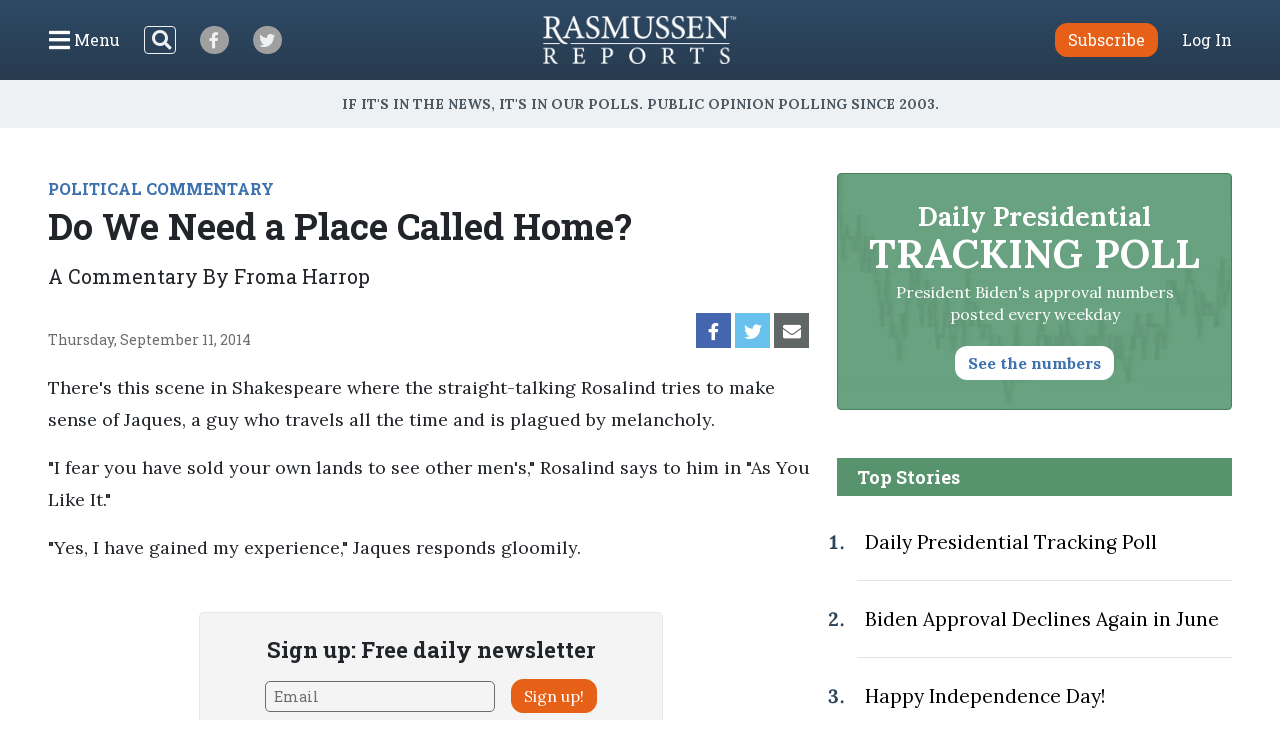

--- FILE ---
content_type: text/html; charset=UTF-8
request_url: https://www.rasmussenreports.com/public_content/political_commentary/commentary_by_froma_harrop/do_we_need_a_place_called_home
body_size: 23612
content:
<!doctype html>
<html lang="en">
    <head>
                <!-- Google Tag Manager -->
<script>(function(w,d,s,l,i){w[l]=w[l]||[];w[l].push({'gtm.start':
new Date().getTime(),event:'gtm.js'});var f=d.getElementsByTagName(s)[0],
j=d.createElement(s),dl=l!='dataLayer'?'&l='+l:'';j.async=true;j.src=
'https://www.googletagmanager.com/gtm.js?id='+i+dl;f.parentNode.insertBefore(j,f);
})(window,document,'script','dataLayer','GTM-W3GBJKR');</script>
<!-- End Google Tag Manager -->                                                                                                        <title>Do We Need a Place Called Home? - Rasmussen Reports&reg;</title>

        <meta charset="utf-8">
<meta name="viewport" content="width=device-width, initial-scale=1, shrink-to-fit=no">
<link rel="icon" href="/bundles/rasmussen/images/favicon.ico">

<link href="https://fonts.googleapis.com/css2?family=Lora:wght@400;700&family=Open+Sans:wght@400;600&family=Roboto+Slab:wght@400;700&display=swap" rel="stylesheet">
    <link href="/css/730445a.css" rel="stylesheet" type="text/css">
                            <meta property="og:url" content="https://www.rasmussenreports.com/public_content/political_commentary/commentary_by_froma_harrop/do_we_need_a_place_called_home" />
    <meta property="og:type" content="article" />
    <meta property="og:title" content="Do We Need a Place Called Home?" />
    <meta property="og:description" content="There&#039;s this scene in Shakespeare where the straight-talking Rosalind tries to make sense of Jaques, a guy who travels all the time and is plagued by melancholy.   
" />
        <meta name="twitter:card" content="summary" />
    <meta name="twitter:site" content="Rasmussen_Poll" />
    <meta name="twitter:creator" content="Rasmussen_Poll" />
    <meta name="twitter:title" content="Do We Need a Place Called Home?" />
    <meta name="twitter:description" content="There&#039;s this scene in Shakespeare where the straight-talking Rosalind tries to make sense of Jaques, a guy who travels all the time and is plagued by melancholy.   
" />
                                            </head>
                                                    
    <body class="article">
                <!-- Google Tag Manager (noscript) -->
<noscript><iframe src="https://www.googletagmanager.com/ns.html?id=GTM-W3GBJKR" height="0" width="0" style="display:none;visibility:hidden"></iframe></noscript>
<!-- End Google Tag Manager (noscript) -->                <nav class="navbar d-flex flex-column py-lg-3 ">
    <div class="row no-gutters container-fluid px-lg-5 mx-auto h-100">
        <div class="col-4 col-xl-5 d-flex justify-content-start align-items-center">
            <button class="navbar-toggler menu-btn mr-2 d-flex align-items-center collapsed h-100" type="button" data-toggle="collapse" data-target="#menuContent" aria-controls="menuContent" aria-expanded="false" aria-label="Click to display the Menu" tabindex="0">
            	<i class="icon-bars"></i><span class="d-none d-lg-inline ml-1">Menu</span>
            </button>
            <form method="get" action="/search" class="search-btn d-none d-lg-block mr-4 my-2 my-lg-0 position-relative">
                <input class="form-control position-relative" name="SearchText" type="search" aria-label="Search">
                <i class="icon-search position-absolute"></i>
            </form>
            <a class="social-btn mr-3 mr-md-4 align-items-center justify-content-center" href="https://www.facebook.com/RasmussenPoll" target="_blank">
            	<i class="icon-facebook"></i>
            </a>
            <a class="social-btn mr-3 mr-md-4 align-items-center justify-content-center" href="https://twitter.com/Rasmussen_Poll" target="_blank">
            	<i class="icon-twitter"></i>
            </a>
        </div>
        <div class="col-4 col-xl-2 d-flex justify-content-center align-items-center">
            <a href="/"><img class="logo img-fluid lazyload" src="https://www.rasmussenreports.com/bundles/rasmussen/images/logos/rasmussen_logo_white.png" /></a>
        </div>
        <div class="col-4 col-xl-5 d-flex justify-content-end align-items-center">
                            <a class="btn btn-secondary subscribe mr-3 mr-md-4" href="https://www.rasmussenreports.com/register/platinum_service_description" role="button">Subscribe</a>
                <a class="text-white" href="https://www.rasmussenreports.com/login">Log In</a>
                    </div>
    </div>
    <div class="row no-gutters container-fluid px-lg-5 mx-auto position-relative">
        <div class="collapse navbar-collapse sub-menu main-menu px-5 px-lg-3 pt-4 pt-lg-2 pb-3 pb-lg-0 text-center" id="menuContent">
            <form method="get" action="/search" class="d-inline-block d-lg-none search-form my-2 my-lg-0 w-100 position-relative">
                <input class="form-control" name="SearchText" type="search" aria-label="Search">
                <i class="icon-search position-absolute"></i>
            </form>
            <ul class="nav flex-column p-0 mx-auto text-left">
                                <li class="nav-item">
                    <a class="nav-link" href="https://www.rasmussenreports.com/older_content/home/top_stories/most_recent_articles" tabindex="0">Recent Releases</a>
                </li>
                <li class="nav-item">
                    <a class="nav-link" href="https://www.rasmussenreports.com/public_content/politics">Politics</a>
                </li>
                <li class="nav-item">
                    <a class="nav-link" href="https://www.rasmussenreports.com/public_content/business">Business</a>
                </li>
                <li class="nav-item">
                    <a class="nav-link" href="https://www.rasmussenreports.com/public_content/lifestyle">Lifestyle</a>
                </li>
                <li class="nav-item">
                    <a class="nav-link" href="https://www.rasmussenreports.com/public_content/political_commentary">Commentary</a>
                </li>
                <li class="nav-item">
                    <a class="nav-link" href="https://www.rasmussenreports.com/public_content/rasmussen_reports_proprietary_econometric_data">Econometric Data</a>
                </li>
            </ul>
        </div>
        <div class="collapse navbar-collapse sub-menu user-menu px-5 px-lg-3 pt-4 pt-lg-2 pb-3 pb-lg-0 text-center" id="loggedInMenuContent">
            <ul class="nav flex-column p-0 mx-auto text-left">
                <li class="nav-item">
                    <a class="nav-link" href="https://www.rasmussenreports.com/account/view">My Account</a>
                </li>
                <li class="nav-item">
                    <a class="nav-link" href="https://www.rasmussenreports.com/logout">Log Out</a>
                </li>
            </ul>
        </div>
    </div>
</nav>
<div class="tagline d-flex align-items-center justify-content-center px-3">
	<h4 class="inner-line my-2 my-sm-3 text-center">If it's in the News, it's in our Polls. Public opinion polling since 2003.</h4>
</div>

        
        

        <main class="container-fluid px-lg-5 mx-auto">
            
    <div class="row no-gutters">
        <div class="col-12 col-lg-8 pr-lg-4">
                            <div class="rr-ad-image float-right">
                                
                </div>
            
                                        <a href="/public_content/political_commentary" class="category-tag">POLITICAL COMMENTARY</a>
                        <h1>Do We Need a Place Called Home?</h1>
                            <h4>A Commentary By Froma Harrop</h4>
                        <div class="social-date d-flex justify-content-between my-4">
                <p class="mb-0 align-self-end align-items-start">Thursday, September 11, 2014</p>
                <div class="sharing-bar d-flex align-items-end">
                    <a href="https://www.facebook.com/sharer/sharer.php?u=https%3A%2F%2Fwww.rasmussenreports.com%2Fpublic_content%2Fpolitical_commentary%2Fcommentary_by_froma_harrop%2Fdo_we_need_a_place_called_home" class="facebook d-flex align-items-center justify-content-center mr-1" target="_blank">
                        <i class="icon-facebook"></i>
                    </a>
                    <a href="https://twitter.com/intent/tweet?text=Do%20We%20Need%20a%20Place%20Called%20Home%3F https%3A%2F%2Fwww.rasmussenreports.com%2Fpublic_content%2Fpolitical_commentary%2Fcommentary_by_froma_harrop%2Fdo_we_need_a_place_called_home" class="twitter d-flex align-items-center justify-content-center mr-1" target="_blank">
                        <i class="icon-twitter"></i>
                    </a>
                    <a href="mailto:?subject=Do We Need a Place Called Home?&amp;body=https%3A%2F%2Fwww.rasmussenreports.com%2Fpublic_content%2Fpolitical_commentary%2Fcommentary_by_froma_harrop%2Fdo_we_need_a_place_called_home" class="email d-flex align-items-center justify-content-center mr-1">
                        <i class="icon-envelope"></i>
                    </a>
                </div>
            </div>

                        
                            <div class="body">
                                                                    
<p>There's this scene in Shakespeare where the straight-talking Rosalind tries to make sense of Jaques, a guy who travels all the time and is plagued by melancholy.   </p>
<p>"I fear you have sold your own lands to see other men's," Rosalind says to him in "As You Like It."   </p>
<p>"Yes, I have gained my experience," Jaques responds gloomily.   </p>
                	<div class="newsletter-widget row justify-content-center my-5">
    	<div class="col-10 col-sm-8 col-md-10 col-lg-8 col-xl-7 p-4 text-center">
        <p>Sign up: Free daily newsletter</p>
        <form class="align-items-center justify-content-center needs-validation" action="https://www.rasmussenreports.com/daily_updates" method="post" novalidate>
            <input class="form-control mr-3" type="email" name="formFields[email]" value="" placeholder="Email" required />
            <button type="submit" class="btn btn-secondary">Sign up!</button>
        </form>
    </div>
</div>            <p>Rosalind then offers her tough verdict: Your experience has made you sad, she says to him, "and to travel for it too!"   </p>
<p>We all know people whose bags are perpetually packed. Airports are their gateway to excitement. Every spare moment and unallocated dollar goes to exploring a new place.  </p>
<p>Wanderers on tight budgets forgo investments in cars, homes and furnishings, squirreling every last cent for travel to distant islands and other continents. On one hand, this sounds admirably post-materialistic. On the other, it sometimes seems as if home life is not valued so much as seeing other men's lands.   </p>
<p>There's the phenomenon of "senior gypsies" -- retirees who dump their homes and possessions and use the proceeds to travel all year round from one high adventure to the next.  </p>
<p>Of course, they have every right to spend their time and money as they choose. Travel is broadening, and most of us need a change of scene now and then. But there are downsides to trading in the thing we call "home" for life on the road.   </p>
<p>We see the Facebook posts of friends on perpetual around-the-world tours. They share photos of themselves on mountains, in country villages and among ancient ruins -- along with bubbling commentary of their exploits.   </p>
<p>You wonder whether you should be jealous and also whether your itinerant contacts are showing off. You also wonder whether they are really your friends -- outside of social media -- never being around for coffee or to see your puppy or to engage in the town's civic life.   </p>
<p>Most of all, you wonder whether they are really as happy as they purport to be. Don't they feel lonely on, say, a Sunday, when the locals are home with their families? Do they mind knowing that the natives regard them as tourists who will soon move on and so figure, why bother getting to know them?   </p>
<p>Entire books and college courses explore the "meaning of home." For these purposes, home is simply about having a physical and emotional perch, an ongoing relationship with a place and people in it.   </p>
<p>A rented apartment can be as much a home as a farm. The concept applies equally to city, suburban and rural living. This is about not money but the "familiar."  </p>
<p>You have a history with the mail deliverer, plumber and next-door neighbor. A local gas station that looks ugly to outsiders might be a welcoming beacon of light to you as you head home at night in the rain.   </p>
<p>At a certain point, we all become fragile, needing medical care and other help. Perhaps the senior gypsies assume they can return to the communities they abandoned years before. They can rent a place, spend an afternoon picking up cookware, and they're all set.   </p>
<p>Or perhaps they'll settle in another country and come to experience that new place as home. Almost 400,000 Americans now receive their Social Security benefits at a foreign address, a 40 percent jump from 10 years ago.   </p>
<p>What's important is having relationships with people that go deeper than the commercial trading of money for services, which is the usual traveler's experience. These things take time and nurturing. And that's why a life of always passing through can make a person sad.   </p>
<p>Follow Froma Harrop on Twitter @FromaHarrop. She can be reached at <a href="mailto:fharrop@gmail.com" target="_self">fharrop@gmail.com</a>. To find out more about Froma Harrop and read features by other Creators writers and cartoonists, visit the Creators Web page at <a href="http://www.creators.com" target="_self">www.creators.com</a>.</p>
<p>COPYRIGHT 2014 CREATORS.COM</p>
<p>See Other <a href="http://www.rasmussenreports.com/public_content/political_commentary" target="_self">Political Commentary</a>. </p>
<p>See Other Commentaries by <a href="http://www.rasmussenreports.com/public_content/political_commentary/commentary_by_froma_harrop" target="_self">Froma Harrop</a>.</p>
<p><strong><em>Views expressed in this column are those of the author, not those of Rasmussen Reports. </em> <em>Comments about this content should be directed to the author or syndicate.</em> </strong></p>

                                    </div>
                                            
                                        <div class="related-articles my-5">
                    <h3 class="text-center text-sm-left mb-3 mb-sm-4">Related Articles</h3>
                                            <div class="row no-gutters py-3">
    <div class="col-4 pr-3 pr-lg-4">
                    <img src="/bundles/rasmussen/images/rasmussen_r_thumbnail.jpg" class="img-fluid w-100 lazyload" alt="White letter R on blue background">
            </div>
    <div class="col-8">
        <a href="/public_content/political_commentary"><h5 class="mt-2 mt-lg-3">Political Commentary</h5></a>        <a href="/public_content/political_commentary/commentary_by_froma_harrop/why_must_americans_clean_up_a_foreign_sport">Why Must Americans Clean Up a Foreign Sport? by Froma Harrop</a>
    </div>
</div>
                                            <div class="row no-gutters py-3">
    <div class="col-4 pr-3 pr-lg-4">
                    <img src="/bundles/rasmussen/images/rasmussen_r_thumbnail.jpg" class="img-fluid w-100 lazyload" alt="White letter R on blue background">
            </div>
    <div class="col-8">
        <a href="/public_content/political_commentary"><h5 class="mt-2 mt-lg-3">Political Commentary</h5></a>        <a href="/public_content/political_commentary/commentary_by_froma_harrop/why_do_so_many_eggs_come_from_iowa">Why Do So Many Eggs Come From Iowa? by Froma Harrop</a>
    </div>
</div>
                                            <div class="row no-gutters py-3">
    <div class="col-4 pr-3 pr-lg-4">
                    <img src="/bundles/rasmussen/images/rasmussen_r_thumbnail.jpg" class="img-fluid w-100 lazyload" alt="White letter R on blue background">
            </div>
    <div class="col-8">
        <a href="/public_content/political_commentary"><h5 class="mt-2 mt-lg-3">Political Commentary</h5></a>        <a href="/public_content/political_commentary/commentary_by_froma_harrop/death_penalty_for_tsarnaev_hurts_boston">Death Penalty for Tsarnaev Hurts Boston By Froma Harrop</a>
    </div>
</div>
                                            <div class="row no-gutters py-3">
    <div class="col-4 pr-3 pr-lg-4">
                    <img src="/bundles/rasmussen/images/rasmussen_r_thumbnail.jpg" class="img-fluid w-100 lazyload" alt="White letter R on blue background">
            </div>
    <div class="col-8">
        <a href="/public_content/political_commentary"><h5 class="mt-2 mt-lg-3">Political Commentary</h5></a>        <a href="/public_content/political_commentary/commentary_by_froma_harrop/online_dignity_give_it_up">Online Dignity: Give It Up by Froma Harrop</a>
    </div>
</div>
                                    </div>
            
                        <div class="zergnet-unit my-5">
    <div id="zergnet-widget-68675"></div>
    <script language="javascript" type="text/javascript">
        (function() {
            var zergnet = document.createElement('script');
            zergnet.type = 'text/javascript'; zergnet.async = true;
            zergnet.src = (document.location.protocol == "https:" ? "https:" : "http:") + '//www.zergnet.com/zerg.js?id=68675';
            var znscr = document.getElementsByTagName('script')[0];
            znscr.parentNode.insertBefore(zergnet, znscr);
        })();
    </script>
</div>
            <div class="pressnotes my-5">
                <p><b>Rasmussen Reports</b> is a media company specializing in the collection, publication and distribution of public opinion information.</p>
                <p>We conduct public opinion polls on a variety of topics to inform our audience on events in the news and other topics of interest. To ensure editorial control and independence, we pay for the polls ourselves and generate revenue through the sale of subscriptions, sponsorships, and advertising. Nightly polling on politics, business and lifestyle topics provides the content to update the Rasmussen Reports web site many times each day. If it's in the news, it's in our polls. Additionally, the data drives a <a href="https://www.rasmussenreports.com/daily_updates">daily update newsletter</a> and various media outlets across the country.</p>
                <p>Some information, including the <a href="https://www.rasmussenreports.com/public_content/politics/trump_administration_second_term/prez_track_jan16">Rasmussen Reports daily Presidential Tracking Poll</a> and <a href="https://www.rasmussenreports.com/public_content/political_commentary">commentaries</a> are available for free to the general public. Subscriptions are <a href="https://www.rasmussenreports.com/register/platinum_service_description">available for $4.95 a month or 34.95 a year</a> that provide subscribers with exclusive access to more than 20 stories per week on upcoming elections, consumer confidence, and issues that affect us all. For those who are really into the numbers, <a href="https://www.rasmussenreports.com/register/platinum_service_description">Platinum Members</a> can review demographic crosstabs and a full history of our data.</p>
                <p>To learn more about our methodology, <a href="https://www.rasmussenreports.com/public_content/about_us/methodology">click here</a>.</p>
            </div>
        </div>
        <div class="col-12 col-lg-4 sidebar">
            <a class="text-decoration-none" href="/public_content/politics/trump_administration_second_term/prez_track_jan16">
    <div class="presidential-tracking-poll-widget mb-5">
        <h3>Daily Presidential<br><span>Tracking Poll</span></h3>
        <p>President Biden's approval numbers posted every weekday</p>
        <button class="btn text-primary">See the numbers</button>
    </div>
</a>

    
    <div class="top-stories">
        <h4 class="text-center text-md-left">Top Stories</h4>
        <ol>
                            <li class="py-4 pl-2"><a href="/public_content/politics/biden_administration/prez_track_july03">Daily Presidential Tracking Poll</a></li>
                            <li class="py-4 pl-2"><a href="/public_content/archive/biden_approval_index_month_by_month_archive/biden_approval_declines_again_in_june">Biden Approval Declines Again in June</a></li>
                            <li class="py-4 pl-2"><a href="/public_content/lifestyle/holidays/happy_independence_day">Happy Independence Day!</a></li>
                            <li class="py-4 pl-2"><a href="/public_content/politics/public_surveys/abc_news_answer_our_questions_or_else">ABC News: &#039;Answer Our Questions -- Or Else!&#039;</a></li>
                    </ol>
    </div>

	<div class="newsletter-widget row no-gutters justify-content-center my-4">
    	<div class="col-12 p-4 text-center">
        <p>Sign up: Free daily newsletter</p>
        <form class="align-items-center justify-content-center needs-validation" action="https://www.rasmussenreports.com/daily_updates" method="post" novalidate>
            <input class="form-control mr-3" type="email" name="formFields[email]" value="" placeholder="Email" required />
            <button type="submit" class="btn btn-secondary">Sign up!</button>
        </form>
    </div>
</div>
        </div>
    </div>

        </main>

        <footer>
	<div class="container-fluid text-center">
		<div class="weblinks">
			<a href="../../about_us">About Us</a>
			<a href="../../about_us/rasmussen_reports_what_our_wikipedia_page_should_tell_you">Our History</a>
			<a href="../../about_us/faqs">FAQ</a>
			<a href="https://intermarkets.net/our-sites/rasmussen-reports/">Advertise With Us</a>
			<a href="../../about_us/privacy">Privacy Policy</a>
			<a href="../../about_us/terms_conditions">Terms & Conditions</a>
			<a href="../../about_us/careers">Careers</a>
			<a href="../../about_us/contact_us">Contact Us</a>
		</div>
		<div class="social d-flex justify-content-center">
			<a class="d-flex align-items-center justify-content-center mr-3" href="https://www.facebook.com/RasmussenPoll" target="_blank">
            	<i class="icon-facebook"></i>
            </a>
            <a class="d-flex align-items-center justify-content-center" href="https://twitter.com/Rasmussen_Poll" target="_blank">
            	<i class="icon-twitter"></i>
            </a>
       	</div>
       	<div class="copyright mb-1">
			<span>©2026 Rasmussen Reports, LLC</span>
			<span><a href="mailto:info@rasmussenreports.com">info@rasmussenreports.com</a></span>
			<span>Media Interviews: 732-776-9777 x205</span>
		</div>
	</div>
</footer>

                <!-- JS Libraries -->
	<script src="/js/6d0db0a.js"></script>

    <script>
        function loadJS(u){
            var r=document.getElementsByTagName("script")[0],s=document.createElement("script");
            s.src=u;
            r.parentNode.insertBefore(s,r);
        }

        if(!window.HTMLPictureElement){
            loadJS( '/js/ad7e0ec.js' );
        }
    </script>
        <script type="text/javascript">
_qoptions={
qacct:"p-f73Wvl1iEBFMA"
};
</script>

<script type="text/javascript" src="https://secure.quantserve.com/quant.js"></script>
<noscript>
<img src="https://pixel.quantserve.com/pixel/p-f73Wvl1iEBFMA.gif" style="display: none;" border="0" height="1" width="1" alt="Quantcast"/>
</noscript>
                            </body>
</html>
